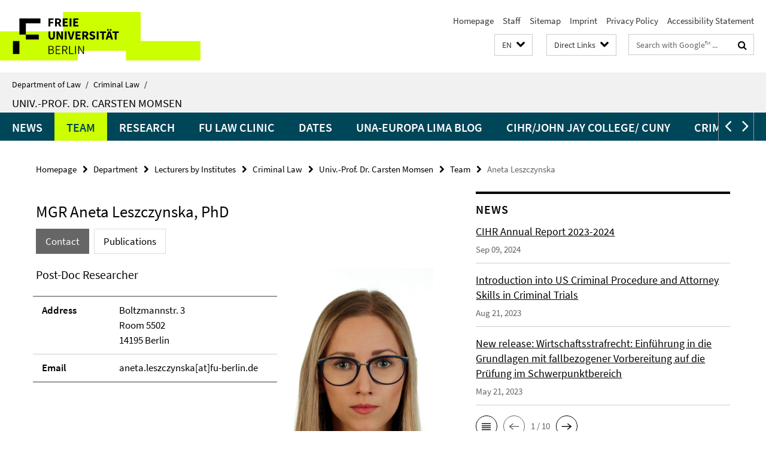

--- FILE ---
content_type: text/html; charset=utf-8
request_url: https://www.jura.fu-berlin.de/en/schnellzugriff/index.html?comp=direct_access&irq=1
body_size: 2254
content:
<!-- BEGIN Fragment default/25123017/direct-access-panel/14075140/1508489918/?063724:86400 -->
<div class="row"><div class="col-m-6 col-l-3"><div class="services-quick-access-caption">Law Department, Administration</div><a href="http://www.jura.fu-berlin.de/fachbereich/gremien-beauftragte/dekanat/index.html" title="Dean, Law School, Freie Universität Berlin">Dean, Law School, Freie Universität Berlin</a><a href="http://www.jura.fu-berlin.de/fachbereich/organisation-service/fbverwaltung/index.html" title="Administration, Law School">Administration, Law School</a><a href="http://www.jura.fu-berlin.de/fachbereich/organisation-service/medienservice/index.html" title="Media Services">Media Services</a><a href="http://www.jura.fu-berlin.de/fachbereich/organisation-service/sit/index.html" title="IT Services">IT Services</a><a href="http://www.jura.fu-berlin.de/fachbereich/foerdervereine_alumni/index.html" title="Friends of the Law School (Ernst-Reuter-Soc.) / Alumni">Friends of the Law School (Ernst-Reuter-Soc.) / Alumni</a><a href="http://www.jura.fu-berlin.de/fachbereich/stellenanzeiger/index.html" title="Job Offers">Job Offers</a><a href="http://www.jura.fu-berlin.de/fachbereich/allgemeine_informationen/elektronische_schliessanlage/index.html" title="Electronic Keys and Locks">Electronic Keys and Locks</a></div><div class="col-m-6 col-l-3"><div class="services-quick-access-caption">Course of Study and Teaching</div><a href="https://www.jura.fu-berlin.de/studium/lehrplan/aktueller_lehrplan/index.html" title="Teaching Program">Teaching Program</a><a href="https://www.jura.fu-berlin.de/studium/unirep/index.html" title="Uni-Rep (preparation for final law exams)">Uni-Rep (preparation for final law exams)</a><a href="https://www.jura.fu-berlin.de/studium/tutorienprogramm/index.html" title="Teaching Tutors Program">Teaching Tutors Program</a><a href="https://lms.fu-berlin.de/" title="Blackboard (E-learning platform)">Blackboard (E-learning platform)</a><a href="http://www.ecampus.fu-berlin.de" title="Campus Management (ECampus)">Campus Management (ECampus)</a><a href="http://www.berlin.de/sen/justiz/ausbildung/gjpa/" title="GJPA (Interstate Office for Law Examinations Berlin Brandenburg) ">GJPA (Interstate Office for Law Examinations Berlin Brandenburg) </a><a href="http://www.jura.fu-berlin.de/studium/mentoring/index.html" title="Mentoring Program (Student support for younger students)">Mentoring Program (Student support for younger students)</a><a href="http://www.fu-berlin.de/en/studium/studienorganisation/termine/index.html" target="_blank" title="Academic Calendar">Academic Calendar</a></div><div class="clearfix visible-m"></div><div class="col-m-6 col-l-3"><div class="services-quick-access-caption">Law Library</div><a href="https://www.jura.fu-berlin.de/bibliothek/Allgemeine_Informationen/Oeffnungszeiten/index.html" title="Opening Hours and Holidays">Opening Hours and Holidays</a><a href="https://www.jura.fu-berlin.de/en/bibliothek/Lesesaele_Ausleihe/Ausleihe/Praesenzbibliothek.html" title="Use of Literature in the Reading Rooms">Use of Literature in the Reading Rooms</a><a href="https://www.jura.fu-berlin.de/bibliothek/Lesesaele_Ausleihe/Ausleihe/index.html" title="Circulation">Circulation</a><a href="https://www.jura.fu-berlin.de/bibliothek/Veranstaltungen/index.html" title="Introductions / Library Tours">Introductions / Library Tours</a><a href="https://www.jura.fu-berlin.de/bibliothek/Allgemeine_Informationen/Anfahrt1/index.html" title="How to get here">How to get here</a><a href="http://www.jura.fu-berlin.de/bibliothek/Allgemeine_Informationen/index.html" title="Contacts">Contacts</a></div><div class="col-m-6 col-l-3"><div class="services-quick-access-caption">Research Links</div><a href="http://primo.kobv.de/primo_library/libweb/action/search.do?vid=FUB&amp;backFromPreferences=true&amp;backFromPreferences=true&amp;backFromPreferences=true" target="_blank" title="Primo Search Platform at the Freie Universität Berlin">Primo Search Platform at the Freie Universität Berlin</a><a href="http://aleph-www.ub.fu-berlin.de/F/?func=file&amp;file_name=find-m-ipac&amp;local_base=FUB01" title="Image Scan Catalogue Law">Image Scan Catalogue Law</a><a href="https://www.jura.fu-berlin.de/bibliothek/Recherche/index.html" title="General Research Suggestions">General Research Suggestions</a><a href="http://www.jura.fu-berlin.de/bibliothek/online_db/jurisweb/index.html" title="Bibliography of Law Review Articles (juris database Literaturhinweise)">Bibliography of Law Review Articles (juris database Literaturhinweise)</a><a href="http://gso.gbv.de/DB=2.34/SET=1/TTL=1/" title="Online Contents Bibliography of Law Review Articles">Online Contents Bibliography of Law Review Articles</a><a href="http://apps.webofknowledge.com/WOS_GeneralSearch_input.do?product=WOS&amp;search_mode=GeneralSearch" title="Web of Science Bibliography of Law Review Articles">Web of Science Bibliography of Law Review Articles</a><a href="http://www.degruyter.com/databasecontent?dbsource=%2Fdb%2Fijbf&amp;dbid=ijbf" title="DeGruyter Bibliography of Essays in Honor of ">DeGruyter Bibliography of Essays in Honor of </a><a href="http://www.jura.fu-berlin.de/bibliothek/online_db/jurisweb/index.html" title="juris Database of German Statutes, Court Decisions and Legal Bibliography">juris Database of German Statutes, Court Decisions and Legal Bibliography</a><a href="http://www.ub.fu-berlin.de/digibib_neu/nutzung/beck/" title="beck-online (full text database of Beck Legal Publishers)">beck-online (full text database of Beck Legal Publishers)</a><a href="http://www.jura.fu-berlin.de/bibliothek/online_db/lexisnexis/Nutzungsbedingungen_Jura.html" title="LexisNexis Pro Database">LexisNexis Pro Database</a></div></div><div class="row"><div class="col-m-6 col-l-3"><div class="services-quick-access-caption">Research Projects</div><a href="http://www.jura.fu-berlin.de/forschung/professuren/index.html" title="Professors">Professors</a><a href="http://www.jura.fu-berlin.de/forschung/kooperationen/index.html" title="Research Cooperation: Exzellence Clusters, Cooperative Projects">Research Cooperation: Exzellence Clusters, Cooperative Projects</a><a href="http://www.jura.fu-berlin.de/forschung/promotionhabilitation/promotion/index.html" title="Promotion (Ph.D.)">Promotion (Ph.D.)</a><a href="http://www.jura.fu-berlin.de/forschung/promotionhabilitation/habilitation/index.html" title="Habilitation">Habilitation</a></div><div class="col-m-6 col-l-3"><div class="services-quick-access-caption">International</div><a href="https://www.jura.fu-berlin.de/fachbereich/organisation-service/studienbuero/mitarbeiter/baerenfeldt_alexandra/index.html" title="International Office">International Office</a><a href="http://www.jura.fu-berlin.de/international/studierendenaustausch/outgoings/partnerunis/index.html" title="Partner Universities">Partner Universities</a><a href="https://www.jura.fu-berlin.de/studium/masterstudiengaenge/mbl-fu/index.html" title="Master of Business Law (MBL)">Master of Business Law (MBL)</a><a href="http://www.jura.fu-berlin.de/en/international/studierendenaustausch/incomings/kalender/index.html" title="Academic Calendar">Academic Calendar</a><a href="http://www.jura.fu-berlin.de/en/international/studierendenaustausch/incomings/kurse/index.html" title="Courses for Incoming Students">Courses for Incoming Students</a></div><div class="clearfix visible-m"></div></div><!-- END Fragment default/25123017/direct-access-panel/14075140/1508489918/?063724:86400 -->


--- FILE ---
content_type: text/html; charset=utf-8
request_url: https://www.jura.fu-berlin.de/en/fachbereich/einrichtungen/strafrecht/lehrende/momsenc/index.html?comp=navbar&irq=1&pm=0
body_size: 2155
content:
<!-- BEGIN Fragment default/25123017/navbar-wrapper/55846027/1657537827/?132750:1800 -->
<!-- BEGIN Fragment default/25123017/navbar/88670c9888ea058ea619c68e2f154f0c9a5c87e7/?125750:86400 -->
<nav class="main-nav-container no-print nocontent" style="display: none;"><div class="container main-nav-container-inner"><div class="main-nav-scroll-buttons" style="display:none"><div id="main-nav-btn-scroll-left" role="button"><div class="fa fa-angle-left"></div></div><div id="main-nav-btn-scroll-right" role="button"><div class="fa fa-angle-right"></div></div></div><div class="main-nav-toggle"><span class="main-nav-toggle-text">Menu</span><span class="main-nav-toggle-icon"><span class="line"></span><span class="line"></span><span class="line"></span></span></div><ul class="main-nav level-1" id="fub-main-nav"><li class="main-nav-item level-1" data-index="0" data-menu-item-path="/en/fachbereich/einrichtungen/strafrecht/lehrende/momsenc/Aktuelles_Ordner_Box" data-menu-shortened="0" id="main-nav-item-Aktuelles_Ordner_Box"><a class="main-nav-item-link level-1" href="/en/fachbereich/einrichtungen/strafrecht/lehrende/momsenc/Aktuelles_Ordner_Box/index.html">News</a></li><li class="main-nav-item level-1" data-index="1" data-menu-item-path="/en/fachbereich/einrichtungen/strafrecht/lehrende/momsenc/mitarbeiter" data-menu-shortened="0" id="main-nav-item-mitarbeiter"><a class="main-nav-item-link level-1" href="/en/fachbereich/einrichtungen/strafrecht/lehrende/momsenc/mitarbeiter/index.html">Team</a></li><li class="main-nav-item level-1 has-children" data-index="2" data-menu-item-path="/en/fachbereich/einrichtungen/strafrecht/lehrende/momsenc/Forschung" data-menu-shortened="0" id="main-nav-item-Forschung"><a class="main-nav-item-link level-1" href="/en/fachbereich/einrichtungen/strafrecht/lehrende/momsenc/Forschung/index.html">Research</a><div class="icon-has-children"><div class="fa fa-angle-right"></div><div class="fa fa-angle-down"></div><div class="fa fa-angle-up"></div></div><div class="container main-nav-parent level-2" style="display:none"><a class="main-nav-item-link level-1" href="/en/fachbereich/einrichtungen/strafrecht/lehrende/momsenc/Forschung/index.html"><span>Overview Research</span></a></div><ul class="main-nav level-2"><li class="main-nav-item level-2 " data-menu-item-path="/en/fachbereich/einrichtungen/strafrecht/lehrende/momsenc/Forschung/UNA-Europa-Projekt"><a class="main-nav-item-link level-2" href="/en/fachbereich/einrichtungen/strafrecht/lehrende/momsenc/Forschung/UNA-Europa-Projekt/index.html">UNA-Europa Projekt &quot;FACE&quot; (Future Aspects of Crime and Enforcement)</a></li><li class="main-nav-item level-2 " data-menu-item-path="/en/fachbereich/einrichtungen/strafrecht/lehrende/momsenc/Forschung/Whistleblower-Protection"><a class="main-nav-item-link level-2" href="/en/fachbereich/einrichtungen/strafrecht/lehrende/momsenc/Forschung/Whistleblower-Protection/index.html">Comparative Perspectives on Whistleblower Protection (Univ. of Illinois)</a></li><li class="main-nav-item level-2 " data-menu-item-path="/en/fachbereich/einrichtungen/strafrecht/lehrende/momsenc/Forschung/Blackstone_to_AI"><a class="main-nav-item-link level-2" href="/en/fachbereich/einrichtungen/strafrecht/lehrende/momsenc/Forschung/Blackstone_to_AI/index.html">From Blackstone to AI</a></li><li class="main-nav-item level-2 " data-menu-item-path="/en/fachbereich/einrichtungen/strafrecht/lehrende/momsenc/Forschung/FUELS"><a class="main-nav-item-link level-2" href="/en/fachbereich/einrichtungen/strafrecht/lehrende/momsenc/Forschung/FUELS/index.html">Freie Universität Empirical Law Studies Center (FUELS)</a></li><li class="main-nav-item level-2 " data-menu-item-path="/en/fachbereich/einrichtungen/strafrecht/lehrende/momsenc/Forschung/Corporate-Misconduct"><a class="main-nav-item-link level-2" href="/en/fachbereich/einrichtungen/strafrecht/lehrende/momsenc/Forschung/Corporate-Misconduct/index.html">Preventing Corporate Misconduct</a></li><li class="main-nav-item level-2 " data-menu-item-path="/en/fachbereich/einrichtungen/strafrecht/lehrende/momsenc/Forschung/New-Human-Rights"><a class="main-nav-item-link level-2" href="/en/fachbereich/einrichtungen/strafrecht/lehrende/momsenc/Forschung/New-Human-Rights/index.html">New Challenges - New Humans Rights?</a></li><li class="main-nav-item level-2 " data-menu-item-path="/en/fachbereich/einrichtungen/strafrecht/lehrende/momsenc/Forschung/Anglo-German-Dialogue"><a class="main-nav-item-link level-2" href="/en/fachbereich/einrichtungen/strafrecht/lehrende/momsenc/Forschung/Anglo-German-Dialogue/index.html">Anglo-German Dialogue</a></li><li class="main-nav-item level-2 " data-menu-item-path="/en/fachbereich/einrichtungen/strafrecht/lehrende/momsenc/Forschung/criminal-justice-reform-in-the-us"><a class="main-nav-item-link level-2" href="/en/fachbereich/einrichtungen/strafrecht/lehrende/momsenc/Forschung/criminal-justice-reform-in-the-us/index.html">Criminal Justice Reform in the US</a></li><li class="main-nav-item level-2 " data-menu-item-path="/en/fachbereich/einrichtungen/strafrecht/lehrende/momsenc/Forschung/Einstein-Center-Digital-Future"><a class="main-nav-item-link level-2" href="/en/fachbereich/einrichtungen/strafrecht/lehrende/momsenc/Forschung/Einstein-Center-Digital-Future/index.html">Einstein Center Digital Future</a></li><li class="main-nav-item level-2 " data-menu-item-path="/en/fachbereich/einrichtungen/strafrecht/lehrende/momsenc/Forschung/Aktuelle-Publikationen"><a class="main-nav-item-link level-2" href="/en/fachbereich/einrichtungen/strafrecht/lehrende/momsenc/Forschung/Aktuelle-Publikationen/index.html">Recent Publications</a></li><li class="main-nav-item level-2 " data-menu-item-path="/en/fachbereich/einrichtungen/strafrecht/lehrende/momsenc/Forschung/Publication-Series"><a class="main-nav-item-link level-2" href="/en/fachbereich/einrichtungen/strafrecht/lehrende/momsenc/Forschung/Publication-Series/index.html">Publication Series</a></li><li class="main-nav-item level-2 has-children" data-menu-item-path="/en/fachbereich/einrichtungen/strafrecht/lehrende/momsenc/Forschung/Abgeschlossene-Projekte"><a class="main-nav-item-link level-2" href="/en/fachbereich/einrichtungen/strafrecht/lehrende/momsenc/Forschung/Abgeschlossene-Projekte/index.html">Past Projects</a><div class="icon-has-children"><div class="fa fa-angle-right"></div><div class="fa fa-angle-down"></div><div class="fa fa-angle-up"></div></div><ul class="main-nav level-3"><li class="main-nav-item level-3 " data-menu-item-path="/en/fachbereich/einrichtungen/strafrecht/lehrende/momsenc/Forschung/Abgeschlossene-Projekte/Global-Compliance-News"><a class="main-nav-item-link level-3" href="/en/fachbereich/einrichtungen/strafrecht/lehrende/momsenc/Forschung/Abgeschlossene-Projekte/Global-Compliance-News/index.html">Global Compliance News</a></li><li class="main-nav-item level-3 " data-menu-item-path="/en/fachbereich/einrichtungen/strafrecht/lehrende/momsenc/Forschung/Abgeschlossene-Projekte/HR-Compliance"><a class="main-nav-item-link level-3" href="/en/fachbereich/einrichtungen/strafrecht/lehrende/momsenc/Forschung/Abgeschlossene-Projekte/HR-Compliance/index.html">Human Rights Compliance</a></li><li class="main-nav-item level-3 " data-menu-item-path="/en/fachbereich/einrichtungen/strafrecht/lehrende/momsenc/Forschung/Abgeschlossene-Projekte/Lehre-n"><a class="main-nav-item-link level-3" href="/en/fachbereich/einrichtungen/strafrecht/lehrende/momsenc/Forschung/Abgeschlossene-Projekte/Lehre-n/index.html">Lehre hoch n</a></li><li class="main-nav-item level-3 " data-menu-item-path="/en/fachbereich/einrichtungen/strafrecht/lehrende/momsenc/Forschung/Abgeschlossene-Projekte/World-Justice"><a class="main-nav-item-link level-3" href="/en/fachbereich/einrichtungen/strafrecht/lehrende/momsenc/Forschung/Abgeschlossene-Projekte/World-Justice/index.html">World Justice Project - Rule of Law Index</a></li></ul></li><li class="main-nav-item level-2 " data-menu-item-path="/en/fachbereich/einrichtungen/strafrecht/lehrende/momsenc/Forschung/Forschungsstelle"><a class="main-nav-item-link level-2" href="/en/fachbereich/einrichtungen/strafrecht/lehrende/momsenc/Forschung/Forschungsstelle/index.html">Research Center for Banking and Capital Market Law and Capital Market Criminal Law</a></li><li class="main-nav-item level-2 " data-menu-item-path="/en/fachbereich/einrichtungen/strafrecht/lehrende/momsenc/Forschung/SADFE"><a class="main-nav-item-link level-2" href="/en/fachbereich/einrichtungen/strafrecht/lehrende/momsenc/Forschung/SADFE/index.html">SADFE</a></li><li class="main-nav-item level-2 " data-menu-item-path="/en/fachbereich/einrichtungen/strafrecht/lehrende/momsenc/Forschung/wie-dna"><a class="main-nav-item-link level-2" href="/en/fachbereich/einrichtungen/strafrecht/lehrende/momsenc/Forschung/wie-dna/index.html">WIE DNA</a></li></ul></li><li class="main-nav-item level-1" data-index="3" data-menu-item-path="/en/fachbereich/einrichtungen/strafrecht/lehrende/momsenc/FU-Law-Clinic" data-menu-shortened="0" id="main-nav-item-FU-Law-Clinic"><a class="main-nav-item-link level-1" href="/en/fachbereich/einrichtungen/strafrecht/lehrende/momsenc/FU-Law-Clinic/index.html">FU Law Clinic</a></li><li class="main-nav-item level-1" data-index="4" data-menu-item-path="/en/fachbereich/einrichtungen/strafrecht/lehrende/momsenc/Termine_Box" data-menu-shortened="0" id="main-nav-item-Termine_Box"><a class="main-nav-item-link level-1" href="/en/fachbereich/einrichtungen/strafrecht/lehrende/momsenc/Termine_Box/index.html">Dates</a></li><li class="main-nav-item level-1" data-index="5" data-menu-item-path="/en/fachbereich/einrichtungen/strafrecht/lehrende/momsenc/UNA-Europa-LIMA-Blg" data-menu-shortened="0" id="main-nav-item-UNA-Europa-LIMA-Blg"><a class="main-nav-item-link level-1" href="/en/fachbereich/einrichtungen/strafrecht/lehrende/momsenc/UNA-Europa-LIMA-Blg/index.html">UNA-Europa LIMA Blog</a></li><li class="main-nav-item level-1" data-index="6" data-menu-item-path="/en/fachbereich/einrichtungen/strafrecht/lehrende/momsenc/CIHR" data-menu-shortened="0" id="main-nav-item-CIHR"><a class="main-nav-item-link level-1" href="/en/fachbereich/einrichtungen/strafrecht/lehrende/momsenc/CIHR/index.html">CIHR/John Jay College/ CUNY</a></li><li class="main-nav-item level-1" data-index="7" data-menu-item-path="/en/fachbereich/einrichtungen/strafrecht/lehrende/momsenc/Criminal-Justice-Reform" data-menu-shortened="0" id="main-nav-item-Criminal-Justice-Reform"><a class="main-nav-item-link level-1" href="/en/fachbereich/einrichtungen/strafrecht/lehrende/momsenc/Criminal-Justice-Reform/index.html">Criminal Justice Reform</a></li><li class="main-nav-item level-1" data-index="8" data-menu-item-path="/en/fachbereich/einrichtungen/strafrecht/lehrende/momsenc/Beratungsprojekt" data-menu-shortened="0" id="main-nav-item-Beratungsprojekt"><a class="main-nav-item-link level-1" href="/en/fachbereich/einrichtungen/strafrecht/lehrende/momsenc/Beratungsprojekt/index.html">Pro Bono Counseling</a></li><li class="main-nav-item level-1" data-index="9" data-menu-item-path="/en/fachbereich/einrichtungen/strafrecht/lehrende/momsenc/Corporate-Misconduct" data-menu-shortened="0" id="main-nav-item-Corporate-Misconduct"><a class="main-nav-item-link level-1" href="/en/fachbereich/einrichtungen/strafrecht/lehrende/momsenc/Corporate-Misconduct/index.html">Preventing Corporate Misconduct</a></li><li class="main-nav-item level-1" data-index="10" data-menu-item-path="/en/fachbereich/einrichtungen/strafrecht/lehrende/momsenc/Presse" data-menu-shortened="0" id="main-nav-item-Presse"><a class="main-nav-item-link level-1" href="/en/fachbereich/einrichtungen/strafrecht/lehrende/momsenc/Presse/index.html">Press</a></li><li class="main-nav-item level-1" data-index="11" data-menu-item-path="/en/fachbereich/einrichtungen/strafrecht/lehrende/momsenc/Promotion" data-menu-shortened="0" id="main-nav-item-Promotion"><a class="main-nav-item-link level-1" href="/en/fachbereich/einrichtungen/strafrecht/lehrende/momsenc/Promotion/index.html">PhD</a></li><li class="main-nav-item level-1" data-index="12" data-menu-item-path="/en/fachbereich/einrichtungen/strafrecht/lehrende/momsenc/Materialien" data-menu-shortened="0" id="main-nav-item-Materialien"><a class="main-nav-item-link level-1" href="/en/fachbereich/einrichtungen/strafrecht/lehrende/momsenc/Materialien/index.html">Course Material</a></li><li class="main-nav-item level-1" data-index="13" data-menu-item-path="/en/fachbereich/einrichtungen/strafrecht/lehrende/momsenc/Kooperationen" data-menu-shortened="0" id="main-nav-item-Kooperationen"><a class="main-nav-item-link level-1" href="/en/fachbereich/einrichtungen/strafrecht/lehrende/momsenc/Kooperationen/index.html">Cooperations</a></li><li class="main-nav-item level-1" data-index="14" data-menu-item-path="/en/fachbereich/einrichtungen/strafrecht/lehrende/momsenc/Nuetzliche-Links" data-menu-shortened="0" id="main-nav-item-Nuetzliche-Links"><a class="main-nav-item-link level-1" href="/en/fachbereich/einrichtungen/strafrecht/lehrende/momsenc/Nuetzliche-Links/index.html">Links</a></li><li class="main-nav-item level-1" data-index="15" data-menu-item-path="/en/fachbereich/einrichtungen/strafrecht/lehrende/momsenc/Rechtsprechungsreport" data-menu-shortened="0" id="main-nav-item-Rechtsprechungsreport"><a class="main-nav-item-link level-1" href="/en/fachbereich/einrichtungen/strafrecht/lehrende/momsenc/Rechtsprechungsreport/index.html">Report</a></li></ul></div><div class="main-nav-flyout-global"><div class="container"></div><button id="main-nav-btn-flyout-close" type="button"><div id="main-nav-btn-flyout-close-container"><i class="fa fa-angle-up"></i></div></button></div></nav><script type="text/javascript">$(document).ready(function () { Luise.Navigation.init(); });</script><!-- END Fragment default/25123017/navbar/88670c9888ea058ea619c68e2f154f0c9a5c87e7/?125750:86400 -->
<!-- END Fragment default/25123017/navbar-wrapper/55846027/1657537827/?132750:1800 -->


--- FILE ---
content_type: text/html; charset=utf-8
request_url: https://www.jura.fu-berlin.de/en/fachbereich/einrichtungen/strafrecht/lehrende/momsenc/Aktuelles_Ordner_Box/index.html?irq=1&page=1
body_size: 797
content:
<!-- BEGIN Fragment default/25123017/news-box-wrapper/1/55846048/1557432873/?130933:113 -->
<!-- BEGIN Fragment default/25123017/news-box/1/7476a934b24f21bbf4050b5089cdb1f38c43d16a/?135255:3600 -->
<a href="/en/fachbereich/einrichtungen/strafrecht/lehrende/momsenc/Aktuelles_Ordner_Box/CIHR-Annual-Report.html"><div class="box-news-list-v1-element"><p class="box-news-list-v1-title"><span>CIHR Annual Report 2023-2024</span></p><p class="box-news-list-v1-date">Sep 09, 2024</p></div></a><a href="/en/fachbereich/einrichtungen/strafrecht/lehrende/momsenc/Aktuelles_Ordner_Box/Ankuendigung-Attorney-Skills23.html"><div class="box-news-list-v1-element"><p class="box-news-list-v1-title"><span>Introduction into US Criminal Procedure and Attorney Skills in Criminal Trials</span></p><p class="box-news-list-v1-date">Aug 21, 2023</p></div></a><a href="/en/fachbereich/einrichtungen/strafrecht/lehrende/momsenc/Aktuelles_Ordner_Box/Lehrbuch-WiStR.html"><div class="box-news-list-v1-element"><p class="box-news-list-v1-title"><span>New release: Wirtschaftsstrafrecht: Einführung in die Grundlagen mit fallbezogener Vorbereitung auf die Prüfung im Schwerpunktbereich</span></p><p class="box-news-list-v1-date">May 21, 2023</p></div></a><div class="cms-box-prev-next-nav box-news-list-v1-nav"><a class="cms-box-prev-next-nav-overview box-news-list-v1-nav-overview" href="/en/fachbereich/einrichtungen/strafrecht/lehrende/momsenc/Aktuelles_Ordner_Box/index.html" rel="contents" role="button" title="overview News"><span class="icon-cds icon-cds-overview"></span></a><span class="cms-box-prev-next-nav-arrow-prev disabled box-news-list-v1-nav-arrow-prev" title="previous page"><span class="icon-cds icon-cds-arrow-prev disabled"></span></span><span class="cms-box-prev-next-nav-pagination box-news-list-v1-pagination" title="page 1 of 10 pages"> 1 / 10 </span><span class="cms-box-prev-next-nav-arrow-next box-news-list-v1-nav-arrow-next" data-ajax-url="/en/fachbereich/einrichtungen/strafrecht/lehrende/momsenc/Aktuelles_Ordner_Box/index.html?irq=1&amp;page=2" onclick="Luise.AjaxBoxNavigation.onClick(event, this)" rel="next" role="button" title="next page"><span class="icon-cds icon-cds-arrow-next"></span></span></div><!-- END Fragment default/25123017/news-box/1/7476a934b24f21bbf4050b5089cdb1f38c43d16a/?135255:3600 -->
<!-- END Fragment default/25123017/news-box-wrapper/1/55846048/1557432873/?130933:113 -->


--- FILE ---
content_type: text/html; charset=utf-8
request_url: https://www.jura.fu-berlin.de/en/fachbereich/einrichtungen/strafrecht/lehrende/momsenc/Termine_Box/index.html?irq=1&page=1
body_size: 586
content:
<!-- BEGIN Fragment default/25123017/events-wrapper/1//55846519/1683825864/?130839:59 -->
<!-- BEGIN Fragment default/25123017/events/1/ab523d0c4647e48c01ec715da858260b449c1ef0/55846519/1683825864/?135255:3600 -->
<!-- BEGIN Fragment default/25123017/events-box-wrapper/1/55846519/1683825864/?125354:59 -->
<!-- BEGIN Fragment default/25123017/events-box/solr/1/ab523d0c4647e48c01ec715da858260b449c1ef0/55846519/1683825864/?135255:3600 -->
<p>Currently no events</p><a class="box-event-list-v1-link-all" href="/en/fachbereich/einrichtungen/strafrecht/lehrende/momsenc/Termine_Box/index.html"><i class="fa fa-chevron-right"></i>overview</a><!-- END Fragment default/25123017/events-box/solr/1/ab523d0c4647e48c01ec715da858260b449c1ef0/55846519/1683825864/?135255:3600 -->
<!-- END Fragment default/25123017/events-box-wrapper/1/55846519/1683825864/?125354:59 -->
<!-- END Fragment default/25123017/events/1/ab523d0c4647e48c01ec715da858260b449c1ef0/55846519/1683825864/?135255:3600 -->
<!-- END Fragment default/25123017/events-wrapper/1//55846519/1683825864/?130839:59 -->
